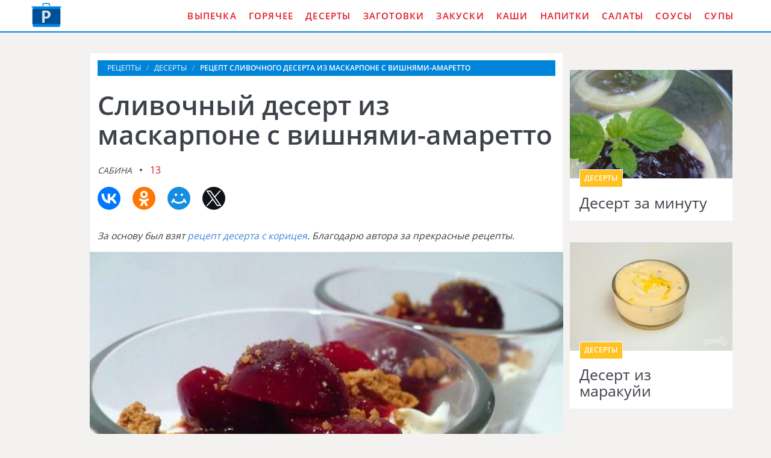

--- FILE ---
content_type: text/html; charset=UTF-8
request_url: https://onthestove.ru/deserty/slivochny-desert-iz-maskarpone-s-vishnyami-amaretto
body_size: 6530
content:
<!DOCTYPE html><html lang="ru" class="has-navbar-fixed-top"><head> <meta charset="UTF-8"> <title>Удивительный Рецепт Сливочного Десерта Из Маскарпоне с Вишнями-амаретто — Подробно, Понятно, Пошагово с Фото</title> <meta name="description" content="Удивительно подробный и понятный рецепт сливочный десерт из маскарпоне с вишнями-амаретто с пошаговыми фото. Ингредиенты на : вишня 300 г » ликер Amaretto 150 мл » сахар коричневый 75 г » вода 40 мл » маскарпоне 75 г » творог обезжиренный 125 г » молоко 2,5% 3 ст.л. » сахар ванильный 1 ст.л. » сахар 1 ст.л. » печенье Амаретти 3 шт. » апельсин 1 шт."> <meta http-equiv="X-UA-Compatible" content="IE=edge"> <meta name="viewport" content="width=device-width, initial-scale=1"> <link rel="icon" type="image/png" sizes="96x96" href="/favicon-96x96.png"> <link rel="apple-touch-icon" sizes="180x180" href="/apple-icon-180x180.png"> <link rel="icon" type="image/png" sizes="192x192" href="/android-icon-192x192.png"> <link rel="manifest" href="/manifest.json"> <meta name="msapplication-TileColor" content="#ffffff"> <meta name="msapplication-TileImage" content="/ms-icon-144x144.png"> <meta name="theme-color" content="#ffffff"> <meta property="og:title" content="Удивительный Рецепт Сливочного Десерта Из Маскарпоне с Вишнями-амаретто — Подробно, Понятно, Пошагово с Фото"> <meta property="og:type" content="website"> <meta property="og:site_name" content="onthestove.ru"> <meta property="og:url" content="https://onthestove.ru/deserty/slivochny-desert-iz-maskarpone-s-vishnyami-amaretto"> <meta property="og:description" content="Удивительно подробный и понятный рецепт сливочный десерт из маскарпоне с вишнями-амаретто с пошаговыми фото. Ингредиенты на : вишня 300 г » ликер Amaretto 150 мл » сахар коричневый 75 г » вода 40 мл » маскарпоне 75 г » творог обезжиренный 125 г » молоко 2,5% 3 ст.л. » сахар ванильный 1 ст.л. » сахар 1 ст.л. » печенье Амаретти 3 шт. » апельсин 1 шт."> <meta property="og:image" content="https://onthestove.ru/deserty/slivochny-desert-iz-maskarpone-s-vishnyami-amaretto/slivochny-desert-iz-maskarpone-s-vishnyami-amaretto-ready0-w1200h630.jpg"> <meta name="twitter:card" content="summary_large_image"> <meta name="twitter:url" content="https://onthestove.ru/deserty/slivochny-desert-iz-maskarpone-s-vishnyami-amaretto"> <meta name="twitter:title" content="Удивительный Рецепт Сливочного Десерта Из Маскарпоне с Вишнями-амаретто — Подробно, Понятно, Пошагово с Фото"> <meta name="twitter:description" content="Удивительно подробный и понятный рецепт сливочный десерт из маскарпоне с вишнями-амаретто с пошаговыми фото. Ингредиенты на : вишня 300 г » ликер Amaretto 150 мл » сахар коричневый 75 г » вода 40 мл » маскарпоне 75 г » творог обезжиренный 125 г » молоко 2,5% 3 ст"> <meta name="twitter:image" content="https://onthestove.ru/deserty/slivochny-desert-iz-maskarpone-s-vishnyami-amaretto/slivochny-desert-iz-maskarpone-s-vishnyami-amaretto-ready0-w1200h630.jpg"> <link rel="dns-prefetch" href="//fonts.googleapis.com"> <link rel="dns-prefetch" href="//counter.yadro.ru"> <link rel="dns-prefetch" href="//yastatic.net"> <link rel="stylesheet" type="text/css" href="/styles.css"> <link rel="canonical" href="https://onthestove.ru/deserty/slivochny-desert-iz-maskarpone-s-vishnyami-amaretto"></head><body><nav class="navbar is-fixed-top" role="navigation" aria-label="main navigation"> <div class="container"> <div class="navbar-brand"> <a class="navbar-item logo" href="/" title="На Главную">Как приготовить вкусную еду дома</a> <a role="button" class="navbar-burger burger" aria-label="menu" aria-expanded="false" data-target="navbarBasicExample"> <span aria-hidden="true"></span> <span aria-hidden="true"></span> <span aria-hidden="true"></span> </a> </div> <div id="navbarBasicExample" class="navbar-menu"> <div class="navbar-end"> <a class="navbar-item" href="/vypechka" title="Перейти в Раздел «Выпечка»">Выпечка</a> <a class="navbar-item" href="/goryachee" title="Перейти в Раздел «Горячее»">Горячее</a> <a class="navbar-item" href="/deserty" title="Перейти в Раздел «Десерты»">Десерты</a> <a class="navbar-item" href="/zagotovki" title="Перейти в Раздел «Заготовки»">Заготовки</a> <a class="navbar-item" href="/zakuski" title="Перейти в Раздел «Закуски»">Закуски</a> <a class="navbar-item" href="/kashi" title="Перейти в Раздел «Каши»">Каши</a> <a class="navbar-item" href="/napitki" title="Перейти в Раздел «Напитки»">Напитки</a> <a class="navbar-item" href="/salaty" title="Перейти в Раздел «Салаты»">Салаты</a> <a class="navbar-item" href="/sousy" title="Перейти в Раздел «Соусы»">Соусы</a> <a class="navbar-item" href="/supy" title="Перейти в Раздел «Супы»">Супы</a> </div> </div> </div></nav><section class="section"> <div class="container"> <div class="columns is-multiline"> <div class="column is-1 is-hidden-touch"></div> <div class="column is-8 single"> <nav class="breadcrumb" aria-label="breadcrumbs"> <ul itemscope itemtype="http://schema.org/BreadcrumbList"> <li itemprop="itemListElement" itemscope itemtype="http://schema.org/ListItem"> <a href="/" title="Перейти на Главную" itemprop="item"> <span itemprop="name">Рецепты</span> </a> <meta itemprop="position" content="1"> </li> <li itemprop="itemListElement" itemscope itemtype="http://schema.org/ListItem"> <a href="/deserty" itemprop="item" title="Десерты"> <span itemprop="name">Десерты</span> </a> <meta itemprop="position" content="2"> </li> <li class="is-active" itemprop="itemListElement" itemscope itemtype="http://schema.org/ListItem"> <a href="#" aria-current="page" itemprop="item"> <span itemprop="name">Рецепт сливочного десерта из маскарпоне с вишнями-амаретто</span> </a> <meta itemprop="position" content="3"> </li> </ul> </nav> <h1 class="title-recipe"> Сливочный десерт из маскарпоне с вишнями-амаретто </h1> <p> <i class="user-link">Сабина</i> <a class="comments-link" href="#comments">13</a> </p> <div class="ya-share2 fixed-bottom-mobile" data-services="collections,vkontakte,facebook,odnoklassniki,moimir,twitter"></div> <div class="preview"> <p>За основу был взят <a href="/deserty/desert-s-koritsei">рецепт десерта с корицея</a>. Благодарю автора за прекрасные рецепты.</p> </div> <figure class="image is-5by3"> <img class="lozad" src="/zero.png" data-src="/deserty/slivochny-desert-iz-maskarpone-s-vishnyami-amaretto/slivochny-desert-iz-maskarpone-s-vishnyami-amaretto-ready0-w914h533.jpg" alt="Рецепт сливочного десерта из маскарпоне с вишнями-амаретто"> </figure> <p class="caption">Рецепт сливочного десерта из маскарпоне с вишнями-амаретто</p> <div class="columns is-multiline"> <div class="column is-2 is-hidden-touch"></div> <div class="column"> <div class="note"> <p>Всегда стараюсь приготовить что-нибудь новое. Недавно пробовала <a href="/deserty/nezhny-manny-puding-s-maskarpone">нежный манный пудинг с маскарпоне</a>. Рекомендую! Может кому и пригодится.</p> </div> <div id="QPnOomCaFxijq1maXp2N" data-type="0" class="blockOfO1b2l3" ></div> </div> <div class="column is-2 is-hidden-touch"></div> </div> <div class="infos-wrap"> <ul class="infos"> <li> Время: <b> 10 мин</b> </li> <li> Порций: <b>3</b> </li> <li> Калорий: <b> 680 ккал</b> </li> <li> Кухня: <b><a href="/italyanskaya-kukhnya">Итальянская</a></b> </li> <li> Рецепт: <b>Простой</b> </li> <li> Рейтинг: <div class="rated-s" title="Рейтинг рецепта 4.75 из 5"> <i style="width:95%"></i> </div> </li> </ul> </div> </div> <div class="column is-3"> <div id="RvXRKnTYcOfSLxnWJSwI" data-type="0" class="blockOfO1b2l3" ></div> <div class="columns is-multiline prev-next mt-1"> <div class="column is-full"> <div class="recipe"> <a href="/deserty/desert-za-minutu"> <figure class="image is-3by2"> <img class="lozad" src="/zero.png" alt="Десерт за минуту" data-src="/deserty/desert-za-minutu/desert-za-minutu-ready0-w318h212.jpg"> </figure> </a> <div class="wrapper"> <p class="category-link">Десерты</p> <a class="recipe-link" href="/deserty/desert-za-minutu">Десерт за минуту</a> </div> </div> </div> <div class="column is-full"> <div class="recipe"> <a href="/deserty/desert-iz-marakuii"> <figure class="image is-3by2"> <img class="lozad" src="/zero.png" alt="Десерт из маракуйи" data-src="/deserty/desert-iz-marakuii/desert-iz-marakuii-ready0-w318h212.jpg"> </figure> </a> <div class="wrapper"> <p class="category-link">Десерты</p> <a class="recipe-link" href="/deserty/desert-iz-marakuii">Десерт из маракуйи</a> </div> </div> </div> </div> </div> </div> <div class="columns is-multiline"> <div class="column is-1 is-hidden-touch"></div> <div class="column is-8 single"> <div class="columns is-multiline"> <div class="column is-4"> <h2 class="title-section">Ингредиенты:</h2> <ul class="ingredients"> <li>вишня - 300 г</li> <li>ликер Amaretto - 150 мл</li> <li>сахар коричневый - 75 г</li> <li>вода - 40 мл</li> <li>маскарпоне - 75 г</li> <li>творог обезжиренный - 125 г</li> <li>молоко 2,5% - 3 ст.л.</li> <li>сахар ванильный - 1 ст.л.</li> <li>сахар - 1 ст.л.</li> <li>печенье Амаретти - 3 шт.</li> <li>апельсин - 1 шт.</li> </ul> </div> <div class="column"> <h2 class="title-section">Инструкция:</h2> <ol class="steps"> <li> <p>Вишни в амаретто готовим заранее, им лучше остыть и настояться как минимум один день. Вишни моем, сушим и избавляем от косточек. У кого нет специального устройства для такого мероприятия, просто делим каждую вишенку пополам и вынимаем косточку.</p> </li> <li> <p>Варим сироп-маринад, начиная с воды и коричневого сахара, даем сахару раствориться, добавляем апельсиновый сок (факультативно) и амаретто.</p> </li> <li> <p>Отправляем вишни в сироп, слегка притушиваем и тут же отправляем по стерилизованным банкам (у меня получилось две баночки). Как и при заготовках, переворачиваем банки крышками вниз, даем полностью остыть.</p> </li> <li> <p>На следующий день собираем десерт. Соединяем маскарпоне с обезжиренным творогом, молоком, сахаром (факультативно) и ванильным сахаром. Молоко можно опустить, если уже в творог вмешать пару ложек вишневого амаретто.</p> </li> <li> <p>Далее в креманки или бокалы слоями выкладываем слой вишен, слой крема, слой вишен, слой крема. Последний слой крема, ну, или вишен, ну, или того и другого вместе.</p> </li> <li> <p>Крошим пару печенюшек амареттини и посыпаем им / ими десерт. Приятного взрослого апеттита!</p> </li> </ol> </div> </div> <div id="JGHRFmI6j29mHqyM0Qvy" data-type="0" class="blockOfO1b2l3" ></div> <div class="columns comments" id="comments"> <div class="column is-2 is-hidden-touch"></div> <div class="column"> <h2 class="title-section">Комментарии к рецепту</h2> <div class="columns is-mobile"> <div class="column"> <div class="rated-big" title="Рейтинг рецепта 4.75 из 5"> <i style="width:95%"></i> </div> </div> <div class="column is-narrow"> <div class="title">4.8 / 5</div> </div> </div> <div class="columns is-multiline"> <div class="column is-full comment"> <img class="lozad comment-avatar" src="/zero.png" data-src="/naam-lyudochka/naam-lyudochka-w40h40.jpg" alt="Наам Людочка"> <div class="comment-name">Наам Людочка</div> <p class="comment-txt">Приготовила сливочный десерт из маскарпоне с вишнями-амаретто-ушло на ура!!! <br> Гостям очень понравилось!!!</p> </div> <div class="column is-full comment"> <img class="lozad comment-avatar" src="/zero.png" data-src="/vika/vika-w40h40.jpg" alt="vika"> <div class="comment-name">vika</div> <p class="comment-txt">Мне очень понравился этот замечательный рецепт. <br> Буду баловать своего мужа. <br> Он у меня ужасно любит сливочный десерт из маскарпоне с вишнями-амаретто.</p> </div> <div class="column is-full comment"> <img class="lozad comment-avatar" src="/zero.png" data-src="/vera-stoseva/vera-stoseva-w40h40.jpg" alt="Вера Стосева"> <div class="comment-name">Вера Стосева</div> <p class="comment-txt">Спасибо! <br> Даже у неопытного кулинара получилось.</p> </div> <div class="column is-full comment"> <img class="lozad comment-avatar" src="/zero.png" data-src="/alist/alist-w40h40.jpg" alt="alist"> <div class="comment-name">alist</div> <p class="comment-txt">Спасибо огромное, что вы есть! <br> не любитель готовить, а милый любит вкусно покушать. <br> А с вами это легко и доступно, а главное не дорого .</p> </div> <div class="column is-full comment"> <img class="lozad comment-avatar" src="/zero.png" data-src="/idene/idene-w40h40.jpg" alt="idene"> <div class="comment-name">idene</div> <p class="comment-txt">Интересный рецепт! <br> Большое спасибо! <br> Завтра обязательно попробую!)) <br> Думаю, будет ооочень вкусно.</p> </div> <div class="column is-full comment"> <img class="lozad comment-avatar" src="/zero.png" data-src="/mila/mila-w40h40.jpg" alt="mila"> <div class="comment-name">mila</div> <p class="comment-txt">Сразу захотелось попробовать (люблю <a href="/deserty/desert-iz-marakuii">onthestove.ru/deserty/desert-iz-marakuii</a>).</p> </div> <div class="column is-full comment"> <img class="lozad comment-avatar" src="/zero.png" data-src="/starodubova-74/starodubova-74-w40h40.jpg" alt="starodubova_74"> <div class="comment-name">starodubova_74</div> <p class="comment-txt">Так и хочется приготовить!</p> </div> <div class="column is-full comment"> <img class="lozad comment-avatar" src="/zero.png" data-src="/gutsalyuk-72/gutsalyuk-72-w40h40.jpg" alt="gutsalyuk_72"> <div class="comment-name">gutsalyuk_72</div> <p class="comment-txt">Спасибо, Сабина! <br> Ваши рецепты просто чудо! <br> Мы в семье готовим сливочный десерт из маскарпоне с вишнями-амаретто как Вы! <br> Вообще все ваши рецепты очень нам близки, мы привыкли к таким продуктам, которые указаны у вас, поэтому я «сижу» только на этом сайте. <br> Уже столько рецептов попробовала, все получается очень вкусно! <br> И все понятно, и продукты доступные.</p> </div> <div class="column is-full comment"> <img class="lozad comment-avatar" src="/zero.png" data-src="/igemum/igemum-w40h40.jpg" alt="igemum"> <div class="comment-name">igemum</div> <p class="comment-txt">Оригинальный рецепт <br> первый раз такой встречаю, обязательно приготовлю.</p> </div> <div class="column is-full comment"> <img class="lozad comment-avatar" src="/zero.png" data-src="/lika95/lika95-w40h40.jpg" alt="lika95"> <div class="comment-name">lika95</div> <p class="comment-txt">Первый раз приготовила сливочный десерт из маскарпоне с вишнями-амаретто! <br> Сабина-СУПЕР!!!</p> </div> <div class="column is-full comment"> <img class="lozad comment-avatar" src="/zero.png" data-src="/lida74/lida74-w40h40.jpg" alt="lida74"> <div class="comment-name">lida74</div> <p class="comment-txt">Спасибо за рецептик!!! <br> Муж был в восторге. <br> Ему вообще нравится как я готовлю. <br> Но сливочный десерт из маскарпоне с вишнями-амаретто, он сказал, просто шедевр. <br> Огромное спасибо!!!</p> </div> <div class="column is-full comment"> <img class="lozad comment-avatar" src="/zero.png" data-src="/nurit1996/nurit1996-w40h40.jpg" alt="nurit1996"> <div class="comment-name">nurit1996</div> <p class="comment-txt">Спасибо! <br> выручили рецептом в самый нужный момент!:))</p> </div> <div class="column is-full comment"> <img class="lozad comment-avatar" src="/zero.png" data-src="/kramko-diana/kramko-diana-w40h40.jpg" alt="Крамко Диана"> <div class="comment-name">Крамко Диана</div> <p class="comment-txt">Интересный рецепт, надо будет испробовать</p> </div> </div> <div id="H2qO8f2d6Pz6c9XfbIEF" data-type="0" class="blockOfO1b2l3" ></div> </div> <div class="column is-2 is-hidden-touch"></div> </div> </div> <div class="column is-3"> <div class="columns is-multiline prev-next"> <div class="column is-full"> <div class="recipe"> <a href="/deserty/desert-arzhantei-iz-maskarpone"> <figure class="image is-3by2"> <img class="lozad" src="/zero.png" alt="Десерт Аржантей из маскарпоне" data-src="/deserty/desert-arzhantei-iz-maskarpone/desert-arzhantei-iz-maskarpone-ready0-w318h212.jpg"> </figure> </a> <div class="wrapper"> <p class="category-link">Десерты</p> <a class="recipe-link" href="/deserty/desert-arzhantei-iz-maskarpone">Десерт Аржантей из маскарпоне</a> </div> </div> </div> <div class="column is-full"> <div class="recipe"> <a href="/deserty/desert-vesennee-vdokhnovenie"> <figure class="image is-3by2"> <img class="lozad" src="/zero.png" alt="Десерт Весеннее вдохновение" data-src="/deserty/desert-vesennee-vdokhnovenie/desert-vesennee-vdokhnovenie-ready0-w318h212.jpg"> </figure> </a> <div class="wrapper"> <p class="category-link">Десерты</p> <a class="recipe-link" href="/deserty/desert-vesennee-vdokhnovenie">Десерт Весеннее вдохновение</a> </div> </div> </div> </div> </div> </div> <div class="columns mt-1"> <div class="column is-12"> <div class="recipe"> <a href="/deserty/zamorozhenny-yagodny-desert" title="Замороженный ягодный десерт"> <figure class="image is-3by1"> <img class="lozad" src="/zero.png" alt="Замороженный ягодный десерт" data-src="/deserty/zamorozhenny-yagodny-desert/zamorozhenny-yagodny-desert-ready0-w1344h448.jpg"> </figure> </a> <div class="wrapper-absolute"> <p class="category-link">Десерты</p> <a class="recipe-link" href="/deserty/zamorozhenny-yagodny-desert">Как приготовить замороженный ягодный десерт</a> </div> </div> </div> </div> <div class="columns is-multiline mt-1"> <div class="column is-8"> <div class="recipe"> <a href="/deserty/ispansky-desert-natillas" title="Испанский десерт Natillas"> <figure class="image is-3by2"> <img class="lozad" src="/zero.png" alt="Испанский десерт Natillas" data-src="/deserty/ispansky-desert-natillas/ispansky-desert-natillas-ready0-w888h600.jpg"> </figure> </a> <div class="wrapper-absolute"> <p class="category-link">Десерты</p> <a class="recipe-link" href="/deserty/ispansky-desert-natillas">Рецепт испанский десерт natillas</a> </div> </div> </div> <div class="column is-4"> <div class="columns is-multiline"> <div class="column is-full"> <div class="recipe"> <a href="/deserty/desert-vishnevy-shoko" title="Десерт Вишневый шоко"> <figure class="image is-3by2"> <img class="lozad" src="/zero.png" alt="Десерт Вишневый шоко" data-src="/deserty/desert-vishnevy-shoko/desert-vishnevy-shoko-ready0-w432h288.jpg"> </figure> </a> <div class="wrapper-absolute"> <p class="category-link">Десерты</p> <a class="recipe-link" href="/deserty/desert-vishnevy-shoko">Десерт Вишневый шоко</a> </div> </div> </div> <div class="column is-full"> <div class="recipe"> <a href="/deserty/desert-iz-marakuii" title="Десерт из маракуйи"> <figure class="image is-3by2"> <img class="lozad" src="/zero.png" alt="Десерт из маракуйи" data-src="/deserty/desert-iz-marakuii/desert-iz-marakuii-ready0-w432h288.jpg"> </figure> </a> <div class="wrapper-absolute"> <p class="category-link">Десерты</p> <a class="recipe-link" href="/deserty/desert-iz-marakuii">Десерт из маракуйи</a> </div> </div> </div> </div> </div> </div> <div class="columns is-multiline"> <div class="column is-3"> <div class="recipe"> <a href="/deserty/desert-za-minutu" title="Десерт за минуту"> <figure class="image is-3by2"> <img class="lozad" src="/zero.png" alt="Десерт за минуту" data-src="/deserty/desert-za-minutu/desert-za-minutu-ready0-w318h212.jpg"> </figure> </a> <div class="wrapper"> <p class="category-link">Десерты</p> <a class="recipe-link" href="/deserty/desert-za-minutu">Десерт за минуту пошагово</a> </div> </div> </div> <div class="column is-3"> <div class="recipe"> <a href="/deserty/desert-iz-revenya" title="Десерт из ревеня"> <figure class="image is-3by2"> <img class="lozad" src="/zero.png" alt="Десерт из ревеня" data-src="/deserty/desert-iz-revenya/desert-iz-revenya-ready0-w318h212.jpg"> </figure> </a> <div class="wrapper"> <p class="category-link">Десерты</p> <a class="recipe-link" href="/deserty/desert-iz-revenya">Десерт из ревеня с фото</a> </div> </div> </div> <div class="column is-3"> <div class="recipe"> <a href="/deserty/tapioka-desert" title="Тапиока десерт"> <figure class="image is-3by2"> <img class="lozad" src="/zero.png" alt="Тапиока десерт" data-src="/deserty/tapioka-desert/tapioka-desert-ready0-w318h212.jpg"> </figure> </a> <div class="wrapper"> <p class="category-link">Десерты</p> <a class="recipe-link" href="/deserty/tapioka-desert">Рецепт тапиоки десерта</a> </div> </div> </div> <div class="column is-3"> <div class="recipe"> <a href="/deserty/desert-iz-yaits" title="Десерт из яиц"> <figure class="image is-3by2"> <img class="lozad" src="/zero.png" alt="Десерт из яиц" data-src="/deserty/desert-iz-yaits/desert-iz-yaits-ready0-w318h212.jpg"> </figure> </a> <div class="wrapper"> <p class="category-link">Десерты</p> <a class="recipe-link" href="/deserty/desert-iz-yaits">Как приготовить десерт иза яица</a> </div> </div> </div> </div> </div></section><script type="application/ld+json"> { "@context": "http://schema.org/", "@type": "Recipe", "name": "сливочный десерт из маскарпоне с вишнями-амаретто", "keywords": "итальянская кухня, сливочный десерт из маскарпоне с вишнями-амаретто, десерты", "description": "Пошаговый рецепт приготовления сливочного десерта из маскарпоне с вишнями-амаретто с фото.", "image": [ "https://onthestove.ru/deserty/slivochny-desert-iz-maskarpone-s-vishnyami-amaretto/slivochny-desert-iz-maskarpone-s-vishnyami-amaretto-ready0-w1200h630.jpg" ], "author": { "@type": "Person", "name": "Сабина" }, "totalTime": "PT10M", "recipeYield": "3", "recipeCategory": "Десерты", "recipeCuisine": "Итальянская кухня", "nutrition": { "@type": "NutritionInformation", "calories": "680 ккал" }, "recipeIngredient": [ "вишня - 300 г","ликер Amaretto - 150 мл","сахар коричневый - 75 г","вода - 40 мл","маскарпоне - 75 г","творог обезжиренный - 125 г","молоко 2,5% - 3 ст.л.","сахар ванильный - 1 ст.л.","сахар - 1 ст.л.","печенье Амаретти - 3 шт.","апельсин - 1 шт." ], "aggregateRating": { "@type": "AggregateRating", "ratingValue": "4.75", "ratingCount": "204" } }</script><footer class="footer"> <div class="container"> <div class="columns is-multiline"> <div class="column is-2"> <a class="logo-bottom" href="/" title="На Главную">Кулинарные рецепты на DomReceptum.ru</a> </div> <div class="column"> <p class="f-text">Как приготовить вкусную еду читаем на DomReceptum.ru</p> <div class="columns is-multiline is-mobile"> <a class="column is-one-fifth-desktopd is-half-touch f-cats" href="/vypechka" title="Перейти в Раздел «Выпечка»">Выпечка</a> <a class="column is-one-fifth-desktopd is-half-touch f-cats" href="/goryachee" title="Перейти в Раздел «Горячее»">Горячее</a> <a class="column is-one-fifth-desktopd is-half-touch f-cats" href="/deserty" title="Перейти в Раздел «Десерты»">Десерты</a> <a class="column is-one-fifth-desktopd is-half-touch f-cats" href="/zagotovki" title="Перейти в Раздел «Заготовки»">Заготовки</a> <a class="column is-one-fifth-desktopd is-half-touch f-cats" href="/zakuski" title="Перейти в Раздел «Закуски»">Закуски</a> <a class="column is-one-fifth-desktopd is-half-touch f-cats" href="/kashi" title="Перейти в Раздел «Каши»">Каши</a> <a class="column is-one-fifth-desktopd is-half-touch f-cats" href="/napitki" title="Перейти в Раздел «Напитки»">Напитки</a> <a class="column is-one-fifth-desktopd is-half-touch f-cats" href="/salaty" title="Перейти в Раздел «Салаты»">Салаты</a> <a class="column is-one-fifth-desktopd is-half-touch f-cats" href="/sousy" title="Перейти в Раздел «Соусы»">Соусы</a> <a class="column is-one-fifth-desktopd is-half-touch f-cats" href="/supy" title="Перейти в Раздел «Супы»">Супы</a> </div> </div> </div> <div class="bg-footer">2026 onthestove.ru <a class="fr" href="mailto:contact@onthestove.ru">Контакты</a> </div> </div></footer> <script>window.adb=1;function loadScript(a){script=document.createElement("script");script.src=a;document.head.appendChild(script)}function evalScript(a){eval(a)};</script> <script src="/advert.js"></script> <script src='/scripts.js'></script> <script> (function () { var url = String.fromCharCode(112, 117, 115, 104, 95, 117, 114, 108); var cfg = String.fromCharCode(119, 112, 110, 67, 111, 110, 102, 105, 103); window[cfg] = { utm_source: 'kd', utm_campaign: 349236, utm_content: '', domain: window.location.host, proto: window.location.protocol }; window[cfg][url] = 'https://nadajotum.com/21252.js'; var s = document.createElement('script'); s.setAttribute('async', 1); s.setAttribute('data-cfasync', false); s.src = window[cfg][url]; document.head && document.head.appendChild(s) })(); </script> <script>new Image().src = "//counter.yadro.ru/hit?r" + escape(document.referrer) + ((typeof(screen)=="undefined")?"" : ";s"+screen.width+"*"+screen.height+"*" + (screen.colorDepth?screen.colorDepth:screen.pixelDepth)) + ";u"+escape(document.URL) + ";h"+escape(document.title.substring(0,80)) + ";" +Math.random();</script> <script src="//yastatic.net/es5-shims/0.0.2/es5-shims.min.js" async="async"></script> <script src="//yastatic.net/share2/share.js" async="async"></script> </body></html>